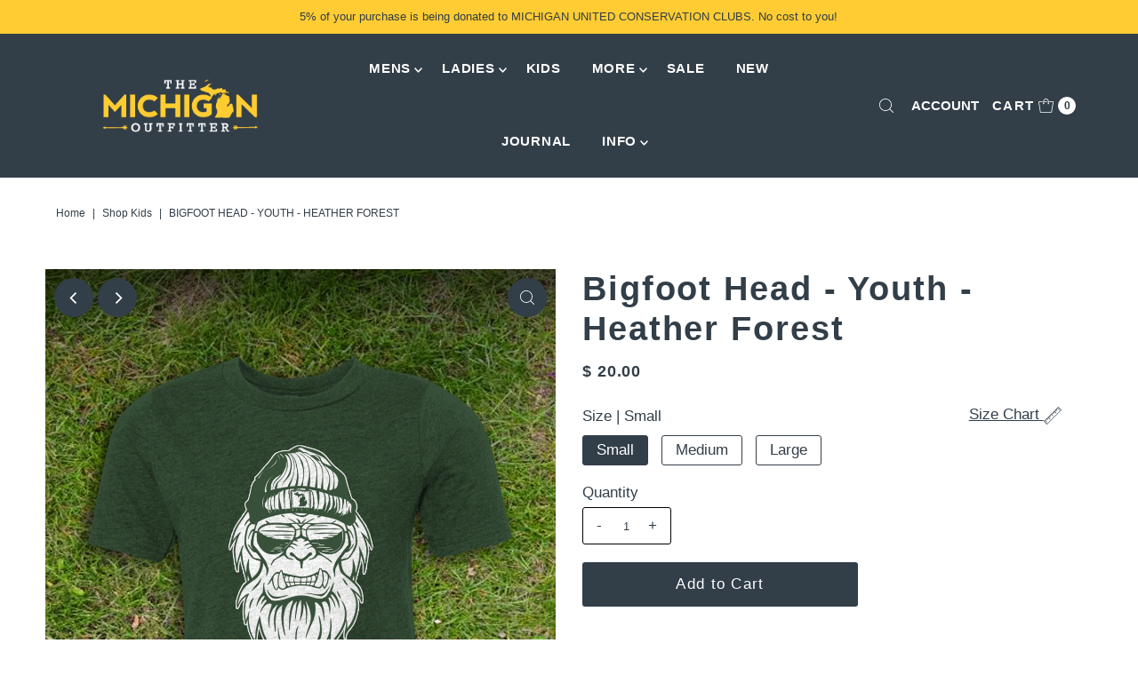

--- FILE ---
content_type: text/javascript; charset=utf-8
request_url: https://themichiganoutfitter.com/products/blue-sky-trucker-cap-navy-and-white.js
body_size: 263
content:
{"id":8200461844659,"title":"Blue Sky Trucker Cap - Navy","handle":"blue-sky-trucker-cap-navy-and-white","description":"\u003cp\u003e\u003cspan\u003eShow your Michigan pride with this classic hat done right\u003c\/span\u003e\u003c\/p\u003e\n\u003cul\u003e\n\u003cli\u003e100% cotton \u003c\/li\u003e\n\u003cli\u003e100% nylon mesh back panel\u003c\/li\u003e\n\u003cli\u003e5-panel, structured, mid-profile \u003c\/li\u003e\n\u003cli\u003epigment-dyed front panels\u003cbr\u003e\n\u003c\/li\u003e\n\u003cli\u003eplastic tab back closure\u003c\/li\u003e\n\u003c\/ul\u003e\n\u003cul\u003e\u003c\/ul\u003e\n\u003cp\u003e \u003c\/p\u003e","published_at":"2025-03-13T12:31:46-04:00","created_at":"2025-03-13T12:09:16-04:00","vendor":"The Michigan Outfitter","type":"Hats","tags":["New"],"price":2600,"price_min":2600,"price_max":2600,"available":true,"price_varies":false,"compare_at_price":null,"compare_at_price_min":0,"compare_at_price_max":0,"compare_at_price_varies":false,"variants":[{"id":44499806093491,"title":"Default Title","option1":"Default Title","option2":null,"option3":null,"sku":null,"requires_shipping":true,"taxable":true,"featured_image":null,"available":true,"name":"Blue Sky Trucker Cap - Navy","public_title":null,"options":["Default Title"],"price":2600,"weight":363,"compare_at_price":null,"inventory_quantity":12,"inventory_management":"shopify","inventory_policy":"deny","barcode":null,"requires_selling_plan":false,"selling_plan_allocations":[]}],"images":["\/\/cdn.shopify.com\/s\/files\/1\/0608\/9693\/files\/Blue_Sky_Hat_4.jpg?v=1741883440","\/\/cdn.shopify.com\/s\/files\/1\/0608\/9693\/files\/Blue_Sky_Hat_2.jpg?v=1741883484","\/\/cdn.shopify.com\/s\/files\/1\/0608\/9693\/files\/Blue_Sky_Hat_3.jpg?v=1741883484"],"featured_image":"\/\/cdn.shopify.com\/s\/files\/1\/0608\/9693\/files\/Blue_Sky_Hat_4.jpg?v=1741883440","options":[{"name":"Title","position":1,"values":["Default Title"]}],"url":"\/products\/blue-sky-trucker-cap-navy-and-white","media":[{"alt":null,"id":29388736102579,"position":1,"preview_image":{"aspect_ratio":0.77,"height":1405,"width":1082,"src":"https:\/\/cdn.shopify.com\/s\/files\/1\/0608\/9693\/files\/Blue_Sky_Hat_4.jpg?v=1741883440"},"aspect_ratio":0.77,"height":1405,"media_type":"image","src":"https:\/\/cdn.shopify.com\/s\/files\/1\/0608\/9693\/files\/Blue_Sky_Hat_4.jpg?v=1741883440","width":1082},{"alt":null,"id":29388737380531,"position":2,"preview_image":{"aspect_ratio":0.77,"height":1405,"width":1082,"src":"https:\/\/cdn.shopify.com\/s\/files\/1\/0608\/9693\/files\/Blue_Sky_Hat_2.jpg?v=1741883484"},"aspect_ratio":0.77,"height":1405,"media_type":"image","src":"https:\/\/cdn.shopify.com\/s\/files\/1\/0608\/9693\/files\/Blue_Sky_Hat_2.jpg?v=1741883484","width":1082},{"alt":null,"id":29388737314995,"position":3,"preview_image":{"aspect_ratio":0.77,"height":1405,"width":1082,"src":"https:\/\/cdn.shopify.com\/s\/files\/1\/0608\/9693\/files\/Blue_Sky_Hat_3.jpg?v=1741883484"},"aspect_ratio":0.77,"height":1405,"media_type":"image","src":"https:\/\/cdn.shopify.com\/s\/files\/1\/0608\/9693\/files\/Blue_Sky_Hat_3.jpg?v=1741883484","width":1082}],"requires_selling_plan":false,"selling_plan_groups":[]}

--- FILE ---
content_type: text/javascript; charset=utf-8
request_url: https://themichiganoutfitter.com/products/4-michigan-sticker-autumn-leaves.js
body_size: 842
content:
{"id":4473148342346,"title":"Autumn Leaves - 4\" Michigan Sticker","handle":"4-michigan-sticker-autumn-leaves","description":"\u003cp\u003eThis Michigan-themed sticker is the perfect addition to your collection! Whether you’re sticking it to a notebook or to your car’s back window, you’ll be proud to show it off.\u003c\/p\u003e\n\u003cul\u003e\n\u003cli\u003e4\"\u003c\/li\u003e\n\u003cli\u003eUV Protected\u003c\/li\u003e\n\u003c\/ul\u003e\n\u003cul\u003e\u003c\/ul\u003e","published_at":"2020-01-17T11:52:05-05:00","created_at":"2020-01-17T11:52:05-05:00","vendor":"The Michigan Outfitter","type":"Michigan Sticker","tags":[],"price":300,"price_min":300,"price_max":300,"available":true,"price_varies":false,"compare_at_price":null,"compare_at_price_min":0,"compare_at_price_max":0,"compare_at_price_varies":false,"variants":[{"id":31666238652490,"title":"Default Title","option1":"Default Title","option2":null,"option3":null,"sku":"AC009","requires_shipping":true,"taxable":true,"featured_image":null,"available":true,"name":"Autumn Leaves - 4\" Michigan Sticker","public_title":null,"options":["Default Title"],"price":300,"weight":9,"compare_at_price":null,"inventory_quantity":22,"inventory_management":"shopify","inventory_policy":"deny","barcode":"34014538","requires_selling_plan":false,"selling_plan_allocations":[]}],"images":["\/\/cdn.shopify.com\/s\/files\/1\/0608\/9693\/files\/AutumnLeavesSticker.jpg?v=1696015023","\/\/cdn.shopify.com\/s\/files\/1\/0608\/9693\/products\/Autumn_Leaves_Sticker_Model.jpg?v=1696015023"],"featured_image":"\/\/cdn.shopify.com\/s\/files\/1\/0608\/9693\/files\/AutumnLeavesSticker.jpg?v=1696015023","options":[{"name":"Title","position":1,"values":["Default Title"]}],"url":"\/products\/4-michigan-sticker-autumn-leaves","media":[{"alt":null,"id":25983965855923,"position":1,"preview_image":{"aspect_ratio":0.77,"height":1405,"width":1082,"src":"https:\/\/cdn.shopify.com\/s\/files\/1\/0608\/9693\/files\/AutumnLeavesSticker.jpg?v=1696015023"},"aspect_ratio":0.77,"height":1405,"media_type":"image","src":"https:\/\/cdn.shopify.com\/s\/files\/1\/0608\/9693\/files\/AutumnLeavesSticker.jpg?v=1696015023","width":1082},{"alt":null,"id":6216713994314,"position":2,"preview_image":{"aspect_ratio":0.77,"height":1405,"width":1082,"src":"https:\/\/cdn.shopify.com\/s\/files\/1\/0608\/9693\/products\/Autumn_Leaves_Sticker_Model.jpg?v=1696015023"},"aspect_ratio":0.77,"height":1405,"media_type":"image","src":"https:\/\/cdn.shopify.com\/s\/files\/1\/0608\/9693\/products\/Autumn_Leaves_Sticker_Model.jpg?v=1696015023","width":1082}],"requires_selling_plan":false,"selling_plan_groups":[]}

--- FILE ---
content_type: text/javascript; charset=utf-8
request_url: https://themichiganoutfitter.com/products/orange-sunset-chestnut.js
body_size: 1085
content:
{"id":7098005291187,"title":"Orange Sunset - Women's - Heather Brown","handle":"orange-sunset-chestnut","description":"\u003cul\u003e\n\u003cli\u003e\u003cspan style=\"line-height: 1.4;\"\u003eThe best of three fabrics combined into one seductively-soft tee\u003c\/span\u003e\u003c\/li\u003e\n\u003cli\u003e\u003cspan style=\"line-height: 1.4;\" mce-data-marked=\"1\"\u003eTri-Blend\u003c\/span\u003e\u003c\/li\u003e\n\u003c\/ul\u003e\n\u003cp\u003eWe want you to be happy with your shirt.  Please check out the \u003cem\u003e\u003cstrong\u003e\u003ca href=\"http:\/\/themichiganoutfitter.com\/pages\/size-chart\"\u003eSize Chart\u003c\/a\u003e.\u003c\/strong\u003e\u003c\/em\u003e\u003c\/p\u003e\n\u003cp\u003e*this design is trademarked.\u003c\/p\u003e","published_at":"2022-03-18T08:43:01-04:00","created_at":"2022-03-18T08:41:13-04:00","vendor":"The Michigan Outfitter","type":"womens","tags":["Sale","womens tees"],"price":1600,"price_min":1600,"price_max":1800,"available":true,"price_varies":true,"compare_at_price":2600,"compare_at_price_min":2600,"compare_at_price_max":2800,"compare_at_price_varies":true,"variants":[{"id":41326924857523,"title":"Small","option1":"Small","option2":null,"option3":null,"sku":"","requires_shipping":true,"taxable":true,"featured_image":null,"available":true,"name":"Orange Sunset - Women's - Heather Brown - Small","public_title":"Small","options":["Small"],"price":1600,"weight":227,"compare_at_price":2600,"inventory_quantity":8,"inventory_management":"shopify","inventory_policy":"deny","barcode":"","requires_selling_plan":false,"selling_plan_allocations":[]},{"id":41326924890291,"title":"Medium","option1":"Medium","option2":null,"option3":null,"sku":"","requires_shipping":true,"taxable":true,"featured_image":null,"available":true,"name":"Orange Sunset - Women's - Heather Brown - Medium","public_title":"Medium","options":["Medium"],"price":1600,"weight":227,"compare_at_price":2600,"inventory_quantity":6,"inventory_management":"shopify","inventory_policy":"deny","barcode":"","requires_selling_plan":false,"selling_plan_allocations":[]},{"id":41326924923059,"title":"Large","option1":"Large","option2":null,"option3":null,"sku":"","requires_shipping":true,"taxable":true,"featured_image":null,"available":true,"name":"Orange Sunset - Women's - Heather Brown - Large","public_title":"Large","options":["Large"],"price":1600,"weight":227,"compare_at_price":2600,"inventory_quantity":7,"inventory_management":"shopify","inventory_policy":"deny","barcode":"","requires_selling_plan":false,"selling_plan_allocations":[]},{"id":41326924955827,"title":"XL","option1":"XL","option2":null,"option3":null,"sku":"","requires_shipping":true,"taxable":true,"featured_image":null,"available":true,"name":"Orange Sunset - Women's - Heather Brown - XL","public_title":"XL","options":["XL"],"price":1600,"weight":227,"compare_at_price":2600,"inventory_quantity":9,"inventory_management":"shopify","inventory_policy":"deny","barcode":"","requires_selling_plan":false,"selling_plan_allocations":[]},{"id":41326924988595,"title":"2XL","option1":"2XL","option2":null,"option3":null,"sku":"","requires_shipping":true,"taxable":true,"featured_image":null,"available":true,"name":"Orange Sunset - Women's - Heather Brown - 2XL","public_title":"2XL","options":["2XL"],"price":1800,"weight":227,"compare_at_price":2800,"inventory_quantity":9,"inventory_management":"shopify","inventory_policy":"deny","barcode":"","requires_selling_plan":false,"selling_plan_allocations":[]}],"images":["\/\/cdn.shopify.com\/s\/files\/1\/0608\/9693\/files\/Orange_Sunset_Womens.jpg?v=1725895901","\/\/cdn.shopify.com\/s\/files\/1\/0608\/9693\/files\/Orange_Sunset_Womens_Model.jpg?v=1725895900"],"featured_image":"\/\/cdn.shopify.com\/s\/files\/1\/0608\/9693\/files\/Orange_Sunset_Womens.jpg?v=1725895901","options":[{"name":"Size","position":1,"values":["Small","Medium","Large","XL","2XL"]}],"url":"\/products\/orange-sunset-chestnut","media":[{"alt":null,"id":28360910176435,"position":1,"preview_image":{"aspect_ratio":0.77,"height":1405,"width":1082,"src":"https:\/\/cdn.shopify.com\/s\/files\/1\/0608\/9693\/files\/Orange_Sunset_Womens.jpg?v=1725895901"},"aspect_ratio":0.77,"height":1405,"media_type":"image","src":"https:\/\/cdn.shopify.com\/s\/files\/1\/0608\/9693\/files\/Orange_Sunset_Womens.jpg?v=1725895901","width":1082},{"alt":null,"id":28360909979827,"position":2,"preview_image":{"aspect_ratio":0.77,"height":1405,"width":1082,"src":"https:\/\/cdn.shopify.com\/s\/files\/1\/0608\/9693\/files\/Orange_Sunset_Womens_Model.jpg?v=1725895900"},"aspect_ratio":0.77,"height":1405,"media_type":"image","src":"https:\/\/cdn.shopify.com\/s\/files\/1\/0608\/9693\/files\/Orange_Sunset_Womens_Model.jpg?v=1725895900","width":1082}],"requires_selling_plan":false,"selling_plan_groups":[]}